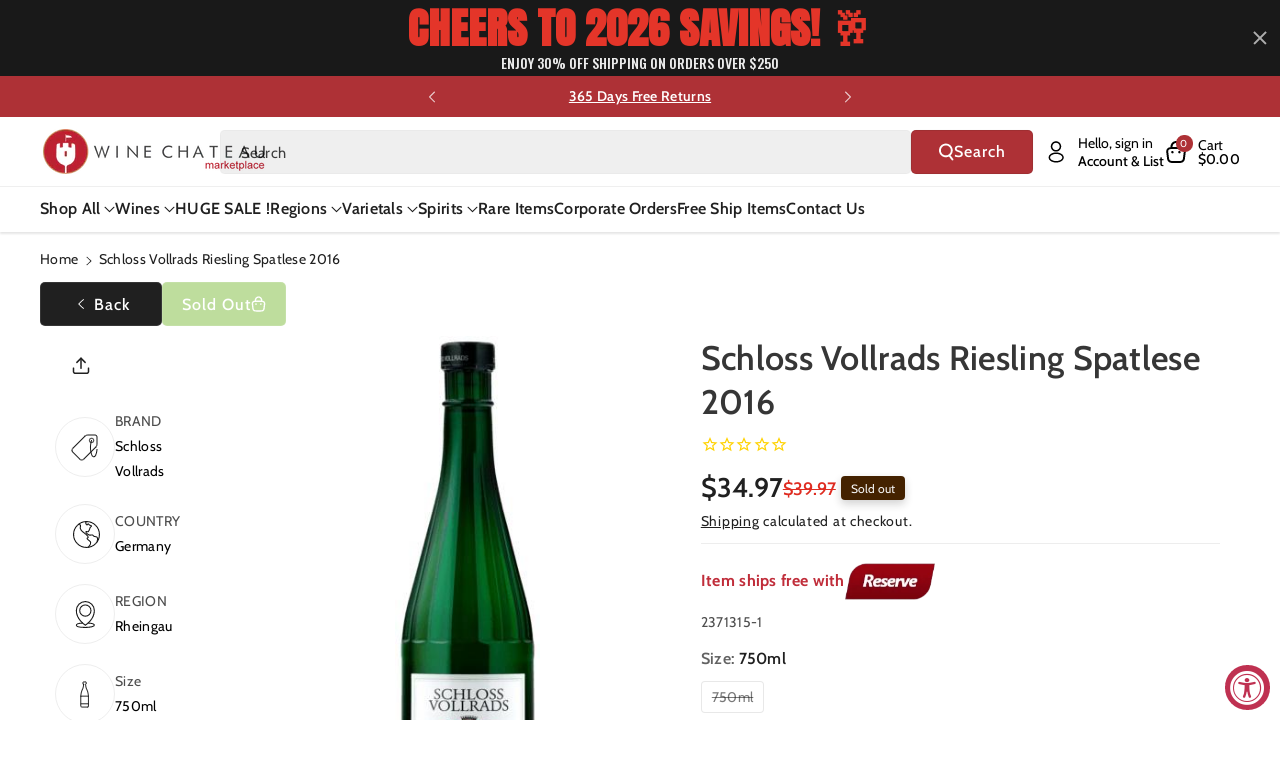

--- FILE ---
content_type: text/css
request_url: https://winechateau.com/cdn/shop/t/116/assets/quick-add.css?v=153724768612036915381745876144
body_size: 735
content:
.quick-add{position:relative;grid-row-start:4;margin:0 0 1rem;z-index:1}.card .quick-add{margin:0;height:fit-content;position:absolute;padding:10px;z-index:9}.quick-add-modal{box-sizing:border-box;opacity:0;position:fixed;visibility:hidden;z-index:-1;margin:0 auto;top:0;left:0;width:100%;background:rgba(var(--color-foreground),.2);height:100%}.quick-add-modal[open]{opacity:1;visibility:visible;z-index:101}.quick-add-modal__content{--modal-height-offset: 3.2rem;position:absolute;top:0;left:50%;transform:translate(-50%);margin:var(--modal-height-offset) auto 0;width:100%;background-color:rgb(var(--color-background));overflow:hidden;max-width:var(--page-width);width:calc(100% - 3rem)}@media screen and (min-width: 768px){.quick-add-modal__content{--modal-height-offset: 10rem;margin-top:var(--modal-height-offset);width:80%;max-height:calc(100% - var(--modal-height-offset) * 2);overflow-y:auto}quick-add-modal .quick-add-modal__toggle{top:0;right:0}}@media screen and (min-width: 992px){.quick-add-modal__content{width:70%}}.quick-add-modal__content img{max-width:100%}.quick-add-modal__content-info{overflow-y:auto;height:100%}.quick-add-modal__content-info>*{height:auto;margin:0 auto;max-width:100%;width:100%;filter:blur(0)}.button.quick-add__submit>span~svg{width:19px;height:19px}.button.quick-add__submit>span~svg{fill:rgb(var(--color-foreground));transition:all var(--duration-long) ease-in-out}.button.quick-add__submit:hover>span~svg{fill:rgb(var(--color-link-hover))}@media (min-width: 768px){.button.quick-add__submit>span~svg{display:none}}@media screen and (max-width: 767px){.button.quick-add__submit>span{display:none}quick-add-modal .slider .product__media-item.grid__item{padding-left:0}.quick-add-modal__content{bottom:var(--modal-height-offset)}quick-add-modal .product--mobile-columns .product__media-item{width:calc(100% - 3rem - var(--grid-mobile-horizontal-spacing))}}@media screen and (max-width: 575px){.quick-add-modal__content-info .product__info-container .product-form__buttons .button--primary:not(:only-child),.quick-add-modal__content-info .product__info-container .shopify-payment-button:not(:only-child){width:100%}}.quick-add-modal__toggle{background-color:rgb(var(--color-background));border:.1rem solid rgba(var(--color-foreground),.1);border-radius:50%;color:rgba(var(--color-foreground),.55);display:flex;align-items:center;justify-content:center;cursor:pointer;padding:1rem;z-index:5;width:3.4rem;position:fixed;top:2.5rem;right:2.1rem;margin:5px 10px}.quick-add-modal__toggle:hover{color:rgba(var(--color-foreground),.75)}.quick-add-modal__toggle .icon{height:auto;margin:0;width:2.2rem}quick-add-modal .product:not(.featured-product) .product__view-details{display:block;margin:0;min-height:auto}quick-add-modal .product:not(.featured-product) .product__view-details:hover svg{fill:rgb(var(--color-link-hover))}quick-add-modal .product__column-sticky .product__media-list{border-radius:calc(var(--media-radius) - var(--media-border-width))}quick-add-modal .product__media-list .deferred-media{display:block;width:100%}@media screen and (min-width: 768px){quick-add-modal .product:not(.product--no-media) .product__media-wrapper{max-width:45%;width:calc(45% - var(--grid-desktop-horizontal-spacing) / 2)}quick-add-modal .product:not(.product--no-media) .product__info-wrapper{padding-left:10px;max-width:54%;width:calc(54% - var(--grid-desktop-horizontal-spacing) / 2)}quick-add-modal .product--columns .product__media-item:not(.product__media-item--single):not(:only-child){max-width:100%;width:100%}}@media screen and (max-width: 767px){quick-add-modal .product__column-sticky .product__media-list{border-radius:calc(var(--media-radius) * 1 / 2 - var(--media-border-width))}quick-add-modal .product-media-container.global-media-settings.gradient{border-radius:calc(var(--media-radius) * 1 / 2 - var(--media-border-width))}}quick-add-modal .page-width{padding:0}quick-add-modal .product__title>a:hover{color:rgb(var(--color-foreground));text-decoration:underline;text-underline-offset:.2rem;text-decoration-thickness:.3rem}quick-add-modal .product-form__buttons{max-width:initial}.card-wrapper .quick-add__submit:hover{background:transparent;border:none;color:rgb(var(--color-link-hover))}.button.quick-add__submit{padding:0;min-width:100%;box-sizing:border-box;background:none;min-height:0;border:none;color:rgb(var(--color-foreground));font-size:calc(var(--font-body-scale) * 14px);letter-spacing:0;font-weight:var(--font-body-weight);text-decoration-thickness:.2rem;text-decoration:underline;text-underline-offset:.2rem}.button.quick-add__submit.button:before,.button.quick-add__submit.button:after{display:none}quick-add-modal .product-media-container.constrain-height{--viewport-offset: calc((var(--modal-height-offset) + var(--modal-padding) + var(--popup-border-width)) * 2)}@media screen and (min-width: 768px){quick-add-modal .product-media-container.constrain-height{--constrained-min-height: 400px}.quick_add_position-top-right .button.quick-add__submit{top:10px;right:10px}.button.quick-add__submit{padding:5px}.card .quick-add{padding:0 0 8px 20px}.card .quick-add.quick_add_position-bottom-right{padding:0 20px 8px 0}.card .quick_add_position-bottom-right.quick-add.quick_look_position:not(.on_img_on_hover_quicklook),.card .quick_add_position-bottom-left.quick-add.quick_look_position:not(.on_img_on_hover_quicklook){bottom:65px}.card.card--standard .quick_add_position-bottom-right.quick-add.quick_look_position:not(.on_img_on_hover_quicklook),.card.card--standard .quick_add_position-bottom-left.quick-add.quick_look_position:not(.on_img_on_hover_quicklook),.card .quick_add_position-bottom-right.quick-add.quick_look_position.cart_icon:not(.on_img_on_hover_quicklook),.card .quick_add_position-bottom-left.quick-add.quick_look_position.cart_icon:not(.on_img_on_hover_quicklook){bottom:55px}.card.on_img_on_hover_quicklook:hover .quick_add_position-bottom-left.quick-add.quick_look_position,.card.on_img_on_hover_quicklook:hover .quick_add_position-bottom-right.quick-add.quick_look_position{bottom:calc(var(--buttons-border-width) + 65px);transition:.5s ease-in-out}.quick-add__submit{font-size:calc(var(--font-body-scale) * 14px)}}@media screen and (min-width: 992px){.card.card--card.on_img_on_hover_quicklook .quick_add_position-bottom-left.quick-add.quick_look_position,.card.card--card.on_img_on_hover_quicklook .quick_add_position-bottom-right.quick-add.quick_look_position{transition:.5s ease-in-out}.card.card--card.on_img_on_hover_quicklook:hover .quick_add_position-bottom-left.quick-add.quick_look_position,.card.card--card.on_img_on_hover_quicklook:hover .quick_add_position-bottom-right.quick-add.quick_look_position{bottom:calc(var(--buttons-border-width) + 68px);transition:.5s ease-in-out}.card.on_img_on_hover_quicklook:hover .quick_add_position-bottom-left.quick-add.quick_look_position,.card.on_img_on_hover_quicklook:hover .quick_add_position-bottom-right.quick-add.quick_look_position{bottom:calc(var(--buttons-border-width) + 70px);transition:.5s ease-in-out}.card.card--standard.on_img_on_hover_quicklook:hover .quick_add_position-bottom-left.quick-add.quick_look_position,.card.card--standard.on_img_on_hover_quicklook:hover .quick_add_position-bottom-right.quick-add.quick_look_position,.card.on_img_on_hover_quicklook:hover .quick_add_position-bottom-left.quick-add.quick_look_position.cart_icon,.card.on_img_on_hover_quicklook:hover .quick_add_position-bottom-right.quick-add.quick_look_position.cart_icon{bottom:calc(var(--buttons-border-width) + 55px);transition:.5s ease-in-out}.card.card--standard.on_img_on_hover_quicklook:hover .quick_add_position-bottom-left.quick-add.quick_look_position.cart_icon,.card.card--standard.on_img_on_hover_quicklook:hover .quick_add_position-bottom-right.quick-add.quick_look_position.cart_icon{bottom:calc(var(--buttons-border-width) + 50px);transition:.5s ease-in-out}.card.card--card .quick_add_position-bottom-right.quick-add.quick_look_position:not(.on_img_on_hover_quicklook),.card.card--card .quick_add_position-bottom-left.quick-add.quick_look_position:not(.on_img_on_hover_quicklook){bottom:65px}.card .quick_add_position-bottom-right.quick-add.quick_look_position.cart_icon:not(.on_img_on_hover_quicklook),.card .quick_add_position-bottom-left.quick-add.quick_look_position.cart_icon:not(.on_img_on_hover_quicklook){bottom:55px}}@media (max-width: 991px){.card .quick_add_position-bottom-right.quick-add.quick_look_position,.card .quick_add_position-bottom-left.quick-add.quick_look_position{bottom:40px}.card.card--card .quick_add_position-bottom-right.quick-add.quick_look_position,.card.card--card .quick_add_position-bottom-left.quick-add.quick_look_position{bottom:50px}}
/*# sourceMappingURL=/cdn/shop/t/116/assets/quick-add.css.map?v=153724768612036915381745876144 */


--- FILE ---
content_type: text/plain; charset=utf-8
request_url: https://d-ipv6.mmapiws.com/ant_squire
body_size: 152
content:
winechateau.com;019bd7c2-af4b-7b00-b735-c82a02014738:f59cc237ae60914ae3239af3a87f150152761fe7